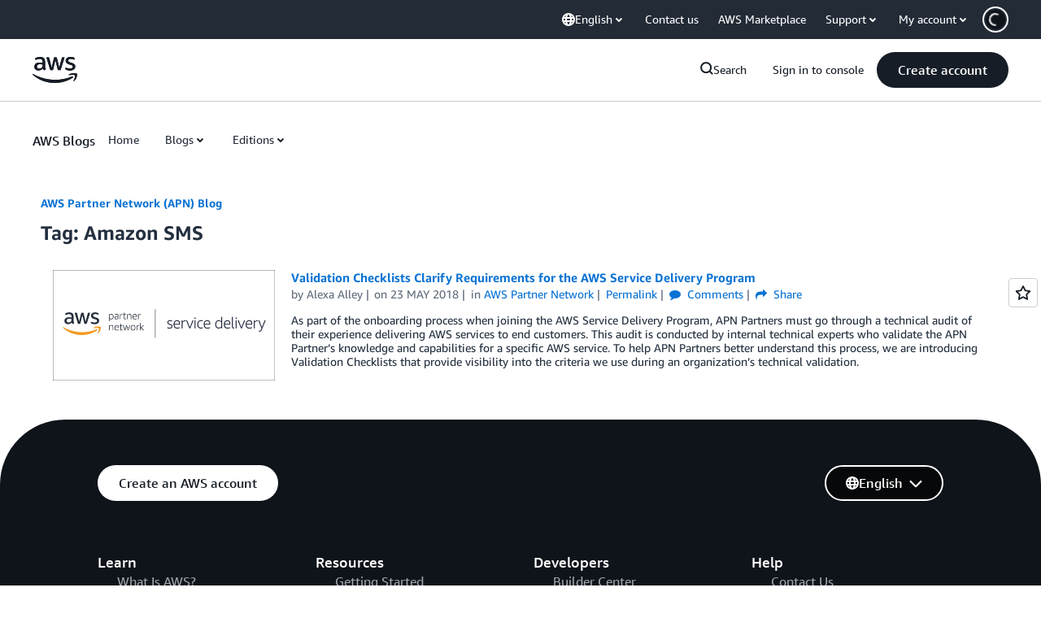

--- FILE ---
content_type: text/html;charset=UTF-8
request_url: https://amazonwebservicesinc.tt.omtrdc.net/m2/amazonwebservicesinc/ubox/raw?mboxPC=1769811625881-188741&mboxSession=1769811625870-92622&uniq=1769811626082-583073
body_size: -91
content:
{"url":"/en_US/optimization_testing/ccba-footer/master","campaignId":"610677","environmentId":"350","userPCId":"1769811625881-188741.44_0"}